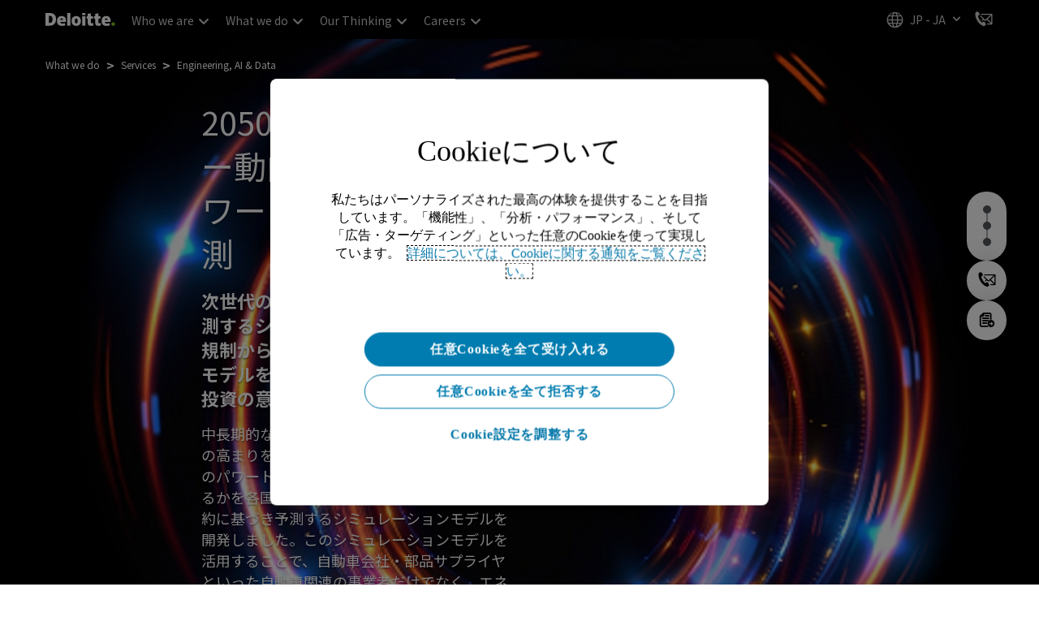

--- FILE ---
content_type: text/css;charset=utf-8
request_url: https://www.deloitte.com/etc.clientlibs/modern/clientlibs/clientlib-components/scroll-to-top.lc-f9f1a00b56127382bfa2294bb160865b-lc.min.css
body_size: 218
content:
a.icon-email,.social-connections a.icon-email{border-color:#00a3e0;color:#00a3e0}a.icon-email:hover,.social-connections a.icon-email:hover{background:#00a3e0;color:#fff}a.icon-phone-o,.social-connections a.icon-phone-o{border-color:#0097a9;color:#0097a9}a.icon-phone-o:hover,.social-connections a.icon-phone-o:hover{background:#0097a9;color:#fff}.boldHoverNoWidthChange{font-weight:400!important;-webkit-text-stroke-width:.55px;-webkit-text-stroke-color:currentColor}.back-to-top{position:fixed;cursor:pointer;width:48px;height:48px;right:40px;bottom:76px;background-color:#000!important;border-color:#000!important;border-radius:100px;z-index:1500;opacity:0;transform:translateY(100px);transition:all .5s ease;padding-left:0!important;padding-right:0!important}.back-to-top:after{content:"\e899";font-family:Dcom-EDE;font-weight:400;font-style:normal;display:inline-block;text-decoration:inherit;color:#fff;rotate:-90deg;font-size:24px}.back-to-top:hover:after{animation:bounce 1s ease-in-out 2}.back-to-top:focus{outline:1px dashed #000}.back-to-top--active,.back-to-top:focus{transform:translateY(0);transition:all .5s ease;opacity:1}@media screen and (max-width:1200px){.back-to-top{display:none}}@keyframes bounce{50%{transform:translate(10px)}}


--- FILE ---
content_type: text/javascript
request_url: https://tracker.shanon-services.com/tracker/create_new_id?_ct=1768841449710&_camc=pqYVUFuBgX-930
body_size: 124
content:
ShanonCAMGlobal = {
    newVID: 'iiqFhhDnDiDH',
    newSID: 'RqFhHdNdIDh-11',
    secureFlag: '0',
    useNewServer: '1'
};
